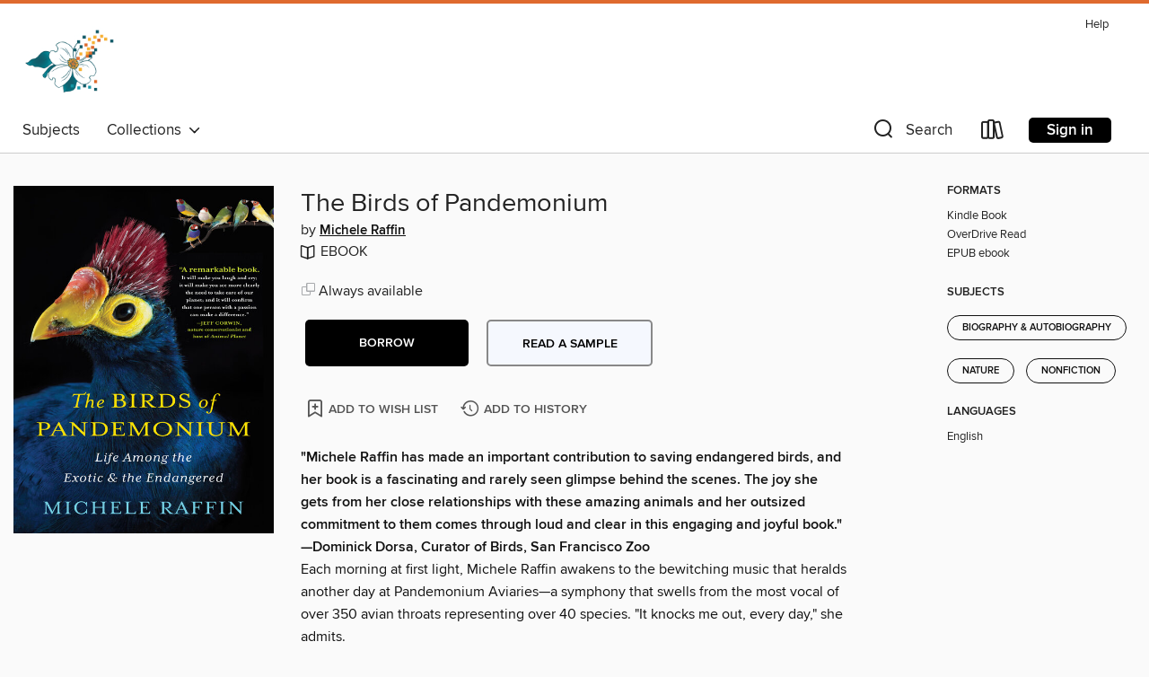

--- FILE ---
content_type: text/css; charset=utf-8
request_url: https://dogwood.overdrive.com/assets/v3/css/45b2cd3100fbdebbdb6e3d5fa7e06ec7/colors.css?primary=%23035c67&primaryR=3&primaryG=92&primaryB=103&primaryFontColor=%23fff&secondary=%23df6a2e&secondaryR=223&secondaryG=106&secondaryB=46&secondaryFontColor=%23fff&bannerIsSecondaryColor=false&defaultColor=%23222
body_size: 1581
content:
.primary-color{color:#035c67!important}.primary-fill{fill:#035c67!important}.primary-background{background-color:#035c67}.primary-font{color:#fff}.primary-font-highlight-box:before{content:'';position:absolute;display:block;top:0;bottom:0;left:0;right:0;background:#fff;opacity:.08}.primary-font-highlight-box:after{content:'';position:absolute;display:block;top:0;bottom:0;left:0;right:0;border:1px dashed #fff;opacity:.28}.secondary-font-highlight-box:before{content:'';position:absolute;display:block;top:0;bottom:0;left:0;right:0;background:#fff;opacity:.08}.secondary-font-highlight-box:after{content:'';position:absolute;display:block;top:0;bottom:0;left:0;right:0;border:1px dashed #fff;opacity:.28}.Hero .Hero-banner{background:#035c67!important}.Campaign{background:#035c67!important}.Campaign-title{color:#fff}.Campaign-monochrome-svg{fill:#fff}.Campaign-featuredTitle,.Campaign-featuredTitle:hover{color:#fff}.Campaign-author,.Campaign-author:hover{color:#fff}.Campaign-author:hover,.Campaign-learnMoreLink{color:#fff}.Campaign-description{color:#fff}.kindle-trouble-container .od-format-button{color:#fff!important}.button.place-a-hold.Button-holdButton{border:2px solid}.button.place-a-hold.Button-holdButton:hover{border:2px solid}.AccountPageMenu-tabListItem{border-color:#035c67!important}.primary-color-hover:hover{color:#035c67!important}.primary-color-focus:focus{color:#035c67!important}.secondary-color{color:#df6a2e!important}.secondary-fill{fill:#df6a2e!important}.secondary-color-hoverable{color:#df6a2e}.secondary-color-hoverable:focus,.secondary-color-hoverable:hover{color:#b25424}.secondary-background{background:#df6a2e!important;color:#fff!important}.secondary-color-hover:hover{color:#df6a2e!important}.secondary-background-hover:hover{background:#df6a2e!important}.secondary-color-focus:focus{color:#df6a2e!important}.secondary-border-color{border-color:#df6a2e!important}.secondary-underline{color:#df6a2e!important;text-decoration:underline}.button.outline[disabled],.button.outline[disabled]:focus,.button.outline[disabled]:hover{color:#666!important;border-color:#666;background:0 0}.spinner{border-bottom:4px solid rgba(255,255,255,.2);border-left:4px solid rgba(255,255,255,.2);border-right:4px solid rgba(255,255,255,.2);border-top:4px solid rgba(255,255,255,.8)}.MergedSite .Header,.nav-container{border-top:4px solid #df6a2e;background-color:#fff}.notificationDotContainer{background-color:#fff}.BrowseFormats .BrowseFormats-link.is-active:after,.BrowseFormats .BrowseFormats-link:after{background-color:#035c67}.icon-account.expanded{color:#df6a2e!important}.top-bar-section li:not(.has-form) a:not(.button):not(.close-advantage-tout){color:#222;background-color:#fff}.top-bar-section .open li:not(.has-form) a:not(.button):not(.close-advantage-tout){color:#222;background-color:#fff}.notification-bell-svg{fill:#222;stroke:#222}.top-bar-section ul li{color:#222;background:0 0}.top-bar-section ul li:hover{background:0 0}.top-bar-section ul .open li:not(.has-form) a:not(.button):not(.close-advantage-tout){color:#222;background-color:#fff}.content.f-dropdown div h2,.content.f-dropdown div li h2{color:#035c67}.title-details .loan-button-audiobook .accordion .accordion-navigation a.primary:focus{box-shadow:none;color:#fff}.title-details .loan-button-audiobook .accordion .accordion-navigation a.primary:hover{color:#fff}.top-bar.expanded .toggle-topbar.menu-icon{color:#df6a2e}nav.top-bar{background-color:#fff}nav.top-bar li.search-icon i.expanded{color:#df6a2e}.top-bar.expanded .toggle-topbar.browse a{color:#df6a2e}ul#lending-period-options-mobile.f-dropdown li a:after,ul#lending-period-options-mobile.f-dropdown li a:hover,ul#lending-period-options.f-dropdown li a:after,ul#lending-period-options.f-dropdown li a:hover{color:#df6a2e}ul.pagination li.current a:focus,ul.pagination li.current a:hover,ul.pagination li.current button:focus,ul.pagination li.current button:hover{background:#035c67}.Toaster-toast:not(.is-burnt),.sample-only-banner{background-color:#df6a2e;color:#fff}.sample-only-banner__message h1,.sample-only-banner__message h2,.sample-only-banner__message h3,.sample-only-banner__message h4,.sample-only-banner__message h5,.sample-only-banner__message h6{color:#fff}.accordion-navigation .content a li:hover{color:#df6a2e}.library-card-sign-up a:hover{color:#035c67}span.selected,span.selected:hover{border-color:#df6a2e}.collection-link.primary-color-hover:hover span.selected{border-color:#035c67}.Autocompletions .Autocompletions-item.is-active{border-left:solid 2px #df6a2e!important}[dir=rtl] .Autocompletions .Autocompletions-item.is-active{border-left:inherit!important;border-right:solid 2px #df6a2e!important}.media-container.list-view ul li .title-container .title-contents .title-header-bar.available-title a{color:#fff;background:#df6a2e}.Nav-searchIcon--desktop.is-selected{border-bottom:2px solid #df6a2e}.Nav-collectionsDropLink.open .Nav-collectionsDropArrow{color:#df6a2e!important}.MobileNav-roomLibraryName,.Nav-room-logo--desktop{color:#df6a2e!important}.DesktopNavLinks .DesktopNavLinks-link{color:#222}.Nav-accountDropArrow{color:#222}.Nav-collectionsDropArrow{color:#222}.Nav-searchIcon--desktop{color:#222}.Nav-bookshelfIcon--desktop{color:#222}.Nav-advancedSearch{color:#222}.Nav-advancedSearch:hover{color:#222}.Nav-advancedSearch:focus{color:#222}.Nav-advancedSearchCaret{color:#222}.getACardPromoHeader p{color:#222}.MobileNav{background-color:#fff;color:#222}.MobileNav-bookshelfIcon{color:#222}.MobileNav-hamburgerIcon{color:#222}.MobileNav-submitSearch{color:#222}.MobileNav-advancedSearch{color:#000;background-color:#fff}.MobileNav-searchInput{background:0 0!important}.Nav .Nav-searchBar{border-bottom:1px solid #ccc}.MobileNav-roomLogo,.Nav-room-sub-logo--desktop{color:#666}a.Nav-backToMainCollection{color:#222}a.Nav-backToMainCollection:hover{color:#222}.Nav-topRightLink:not(:first-child){border-left:1px solid #cdccd1}[dir=rtl] .Nav-topRightLink:not(:first-child){border-left:inherit;border-right:1px solid #cdccd1}.search-bar input{background:#fff!important}.MobileNav-clearSearchIcon,.Nav-clearSearch{background:#555}p.advantage-tout-text{color:#222}p.advantage-tout-text:hover{color:#222}